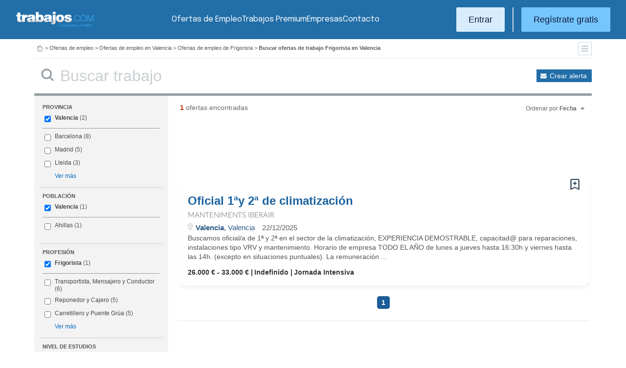

--- FILE ---
content_type: text/html; charset=UTF-8
request_url: https://www.trabajos.com/ofertas-empleo/frigorista/valencia/valencia
body_size: 10498
content:
<!DOCTYPE html PUBLIC "-//W3C//DTD XHTML 1.0 Transitional//EN" "http://www.w3.org/TR/xhtml1/DTD/xhtml1-transitional.dtd"><html xmlns="http://www.w3.org/1999/xhtml" lang="es"><head><title>Ofertas de Empleo de Frigorista en Valencia (Valencia) - Trabajos.com</title><meta http-equiv="Content-Type" content="text/html; charset=utf-8" /><meta name="description" content="Ofertas de trabajo de Frigorista en Valencia (Valencia). Encuentra el empleo de Frigorista en Valencia (Valencia) que estás buscando en Trabajos.com" /><meta name="keywords" content="ofertas trabajo  Frigorista  en Valencia Valencia, ofertas empleo  Frigorista  en Valencia Valencia, bolsa trabajo  Frigorista  en Valencia Valencia, bolsa empleo  Frigorista  en Valencia Valencia, buscar trabajo  Frigorista  en Valencia Valencia" /><meta name="apple-itunes-app" content="app-id=516317735" /><meta property="fb:admins" content="550580406" /><meta property="fb:admins" content="1379411340" /><meta property="fb:admins" content="100010285996518" /><meta http-equiv="Content-Language" content="es"/><meta name="Distribution" content="global"/><meta name="referrer" content="always" /><link rel="shortcut icon" href="/favicon.ico" /><link rel="stylesheet" href="/css/theme/jquery-ui.css?366" type="text/css" media="screen" /><link rel="manifest" href="/firebase/manifest.json"><!-- Start VWO Async SmartCode --><link rel="preconnect" href="https://dev.visualwebsiteoptimizer.com" /><script type='text/javascript' id='vwoCode'>window._vwo_code || (function() {var account_id=969587,version=2.1,settings_tolerance=2000,hide_element='body',hide_element_style = 'opacity:0 !important;filter:alpha(opacity=0) !important;background:none !important;transition:none !important;',/* DO NOT EDIT BELOW THIS LINE */f=false,w=window,d=document,v=d.querySelector('#vwoCode'),cK='_vwo_'+account_id+'_settings',cc={};try{var c=JSON.parse(localStorage.getItem('_vwo_'+account_id+'_config'));cc=c&&typeof c==='object'?c:{}}catch(e){}var stT=cc.stT==='session'?w.sessionStorage:w.localStorage;code={nonce:v&&v.nonce,use_existing_jquery:function(){return typeof use_existing_jquery!=='undefined'?use_existing_jquery:undefined},library_tolerance:function(){return typeof library_tolerance!=='undefined'?library_tolerance:undefined},settings_tolerance:function(){return cc.sT||settings_tolerance},hide_element_style:function(){return'{'+(cc.hES||hide_element_style)+'}'},hide_element:function(){if(performance.getEntriesByName('first-contentful-paint')[0]){return''}return typeof cc.hE==='string'?cc.hE:hide_element},getVersion:function(){return version},finish:function(e){if(!f){f=true;var t=d.getElementById('_vis_opt_path_hides');if(t)t.parentNode.removeChild(t);if(e)(new Image).src='https://dev.visualwebsiteoptimizer.com/ee.gif?a='+account_id+e}},finished:function(){return f},addScript:function(e){var t=d.createElement('script');t.type='text/javascript';if(e.src){t.src=e.src}else{t.text=e.text}v&&t.setAttribute('nonce',v.nonce);d.getElementsByTagName('head')[0].appendChild(t)},load:function(e,t){var n=this.getSettings(),i=d.createElement('script'),r=this;t=t||{};if(n){i.textContent=n;d.getElementsByTagName('head')[0].appendChild(i);if(!w.VWO||VWO.caE){stT.removeItem(cK);r.load(e)}}else{var o=new XMLHttpRequest;o.open('GET',e,true);o.withCredentials=!t.dSC;o.responseType=t.responseType||'text';o.onload=function(){if(t.onloadCb){return t.onloadCb(o,e)}if(o.status===200||o.status===304){_vwo_code.addScript({text:o.responseText})}else{_vwo_code.finish('&e=loading_failure:'+e)}};o.onerror=function(){if(t.onerrorCb){return t.onerrorCb(e)}_vwo_code.finish('&e=loading_failure:'+e)};o.send()}},getSettings:function(){try{var e=stT.getItem(cK);if(!e){return}e=JSON.parse(e);if(Date.now()>e.e){stT.removeItem(cK);return}return e.s}catch(e){return}},init:function(){if(d.URL.indexOf('__vwo_disable__')>-1)return;var e=this.settings_tolerance();w._vwo_settings_timer=setTimeout(function(){_vwo_code.finish();stT.removeItem(cK)},e);var t;if(this.hide_element()!=='body'){t=d.createElement('style');var n=this.hide_element(),i=n?n+this.hide_element_style():'',r=d.getElementsByTagName('head')[0];t.setAttribute('id','_vis_opt_path_hides');v&&t.setAttribute('nonce',v.nonce);t.setAttribute('type','text/css');if(t.styleSheet)t.styleSheet.cssText=i;else t.appendChild(d.createTextNode(i));r.appendChild(t)}else{t=d.getElementsByTagName('head')[0];var i=d.createElement('div');i.style.cssText='z-index: 2147483647 !important;position: fixed !important;left: 0 !important;top: 0 !important;width: 100% !important;height: 100% !important;background: white !important;';i.setAttribute('id','_vis_opt_path_hides');i.classList.add('_vis_hide_layer');t.parentNode.insertBefore(i,t.nextSibling)}var o=window._vis_opt_url||d.URL,s='https://dev.visualwebsiteoptimizer.com/j.php?a='+account_id+'&u='+encodeURIComponent(o)+'&vn='+version;if(w.location.search.indexOf('_vwo_xhr')!==-1){this.addScript({src:s})}else{this.load(s+'&x=true')}}};w._vwo_code=code;code.init();})();</script><!-- End VWO Async SmartCode --><script type="text/javascript">(function(i,s,o,g,r,a,m){i['GoogleAnalyticsObject']=r;i[r]=i[r]||function(){	(i[r].q=i[r].q||[]).push(arguments)},i[r].l=1*new Date();a=s.createElement(o),	m=s.getElementsByTagName(o)[0];a.async=1;a.src=g;m.parentNode.insertBefore(a,m)	})(window,document,'script','//www.google-analytics.com/analytics.js','ga');	ga('create', 'UA-152964-1', {'cookieDomain': 'trabajos.com','userId': ''});	ga('send', 'pageview');</script><!--include virtual="/empresa/ssi_script_hotjar.thtml" --><!-- Global site tag (gtag.js) - Google Ads: 1070656476 --><!--<script async src="https://www.googletagmanager.com/gtag/js?id=AW-1070656476"></script><script>window.dataLayer = window.dataLayer || [];
function gtag(){dataLayer.push(arguments);}
gtag('js', new Date());
gtag('config', 'AW-1070656476', {'allow_enhanced_conversions': true});</script>--><!--conversionRegistroEmpresas--><!-- Event snippet for Etiqueta de remarketing: remarketing page --><script> gtag('event', 'conversion', { 'send_to': 'AW-1070656476/i3qkCPT29QMQ3NfD_gM', 'aw_remarketing_only': true });</script><!-- New script for Google Analitycs 4 (GA4) --><script async src="https://www.googletagmanager.com/gtag/js?id=G-B8K8J061WJ"></script><script> window.dataLayer = window.dataLayer || []; function gtag(){dataLayer.push(arguments);} gtag('js', new Date()); gtag('config', 'G-B8K8J061WJ');</script><!-- New Script for Clearbit --><script type="text/javascript"> (function (d, u, h, s) { h = d.getElementsByTagName('head')[0]; s = d.createElement('script'); s.async = 1; s.src = u + new Date().getTime(); h.appendChild(s); } )(document, 'https://grow.clearbitjs.com/api/pixel.js?v=');</script><!-- Google Tag Manager --><script>(function(w,d,s,l,i){w[l]=w[l]||[];w[l].push({'gtm.start': new Date().getTime(),event:'gtm.js'});var f=d.getElementsByTagName(s)[0], j=d.createElement(s),dl=l!='dataLayer'?'&l='+l:'';j.async=true;j.src= 'https://www.googletagmanager.com/gtm.js?id='+i+dl;f.parentNode.insertBefore(j,f);
})(window,document,'script','dataLayer','GTM-W65KH6TZ');</script><!-- End Google Tag Manager --><link rel="canonical" href="https://www.trabajos.com/ofertas-empleo/frigorista/valencia/valencia" /><link rel="stylesheet" type="text/css" href="/css/layout.css?366" /><link rel="stylesheet" type="text/css" href="/css/layout-style.css?366" /><link rel="stylesheet" type="text/css" href="/css/estilos.css?366" /><!--#include virtual="/ssi_css_usuario.thtml" --><link rel="stylesheet" type="text/css" href="/css/es/pais.css?366" /><!-- Google tag (gtag.js) --><script async src="https://www.googletagmanager.com/gtag/js?id=AW-1070656476"></script><script> window.dataLayer = window.dataLayer || []; function gtag(){dataLayer.push(arguments);} gtag('js', new Date()); gtag('config', 'AW-1070656476'); </script></head><body><header><iframe id='acdf9837' name='acdf9837' src='//a.hspvst.com/delivery/afr.php?zoneid=22&amp;cb=INSERT_RANDOM_NUMBER_HERE' frameborder='0' scrolling='no' width="0" height="0" srtyle="display:none; visibility:hidden"></iframe><h1>Ofertas de Empleo de Frigorista en Valencia (Valencia)</h1><div class="container"><div class="header-wrapper"><div class="logo"><a href="https://www.trabajos.com/" id="cabLogo" title="Trabajos.com"><img src="/img/2014/logo-c.png" alt="Trabajos.com" class="logo" /></a><a href="https://www.trabajos.com/" id="cabLogoPre" aria-label="Trabajos.com"><img src="/img/2015/premium/logo-premium.png" alt="" class="logoPremium" width="100%" height="100%" /></a><a href="https://www.trabajos.com/" id="cabLogoPro" aria-label="Trabajos.com"><img src="/img/2015/premium/logo-profesional.png" alt="" class="logoProfesional" width="100%" height="100%" /></a></div><!--#include virtual="/ssi_cabecera_username.thtml" --><ul class="menu"><li class="ofertas"><a href="https://www.trabajos.com/ofertas-empleo/"  title="Ofertas de Trabajo" id="cabEmpleo">Ofertas de Empleo</a></li><li class="cursos"><a href="https://www.trabajos.com/premium/mejora-candidatura/?utm_source=trabajos&utm_medium=web&utm_campaign=LandingMejora"  id="cabPremium">Trabajos Premium</a></li><li class="empresas"><a href="https://www.trabajos.com/empresas/"  title="Publicar Ofertas Trabajo Gratis" id="cabEmpresas">Empresas</a></li><li class="contacto"><a href="https://www.trabajos.com/contacto/?contacto=HV_CONTACTO" id="cabEmpresas">Contacto</a></li></ul><div class="authentication"><a href="https://www.trabajos.com/acceso/" title="Entrar a Trabajos.com" rel="nofollow" class="btn btn-light">Entrar</a><hr class="separator separator-vertical" /><a href="https://www.trabajos.com/candidato/registro/" id="cabRegistrate" rel="nofollow" class="btn">Reg&iacute;strate gratis</a></div><span title="Menú" class="header-mobile-trigger"><img src="/img/2025/menu-trigger.svg" alt="Menu" /></span></div><div class="menu-mobile" id="menuMov"><span title="Menú" class="header-mobile-trigger"><img src="/img/2025/menu-trigger-close.svg" alt="Menu" /></span><div class="menu-mobile-logged"><!--#include virtual="/ssi_cabecera_username.thtml" --><!--#include virtual="/empresa/ssi_cabecera_empresa.thtml" --></div><ul class="list text-center"><li><a href="https://www.trabajos.com/ofertas/"  id="cabEmpleoMov">Ofertas de Empleo</a></li><li><a href="https://www.trabajos.com/premium/mejora-candidatura/?utm_source=trabajos&utm_medium=web&utm_campaign=LandingMejora"  id="cabPremiumMov">Trabajos Premium</a></li><li><a href="https://www.trabajos.com/empresas/"  id="cabEmpresasMov">Empresas</a></li><li><a href="https://www.trabajos.com/contacto/?contacto=HV_CONTACTO" id="cabEmpresas">Contacto</a></li></ul><div class="authentication"><a href="https://www.trabajos.com/acceso/" title="Entrar a Trabajos.com" rel="nofollow" class="btn btn-light">Entrar</a><hr class="separator" /><a href="https://www.trabajos.com/candidato/registro/" id="cabRegistrate" rel="nofollow" class="btn">Reg&iacute;strate</a></div></div></div><div class="print logoprint"><img src="/img/logo_trabajos.gif" alt="Trabajos.com" /></div></header><div class="main980nm pathruleta"><div id="path"><a href="https://www.trabajos.com/" title="Trabajos.com"><img src="/img/2014/ico_home.png" alt="Volver a la portada" width="100%" height="100%"/></a> &gt; <a href="https://www.trabajos.com/ofertas-empleo/" title="Ofertas de trabajo">Ofertas de empleo</a> &gt; 
<a href="https://www.trabajos.com/ofertas-empleo/valencia" title="Ofertas de trabajo en Valencia">Ofertas de empleo en Valencia</a> &gt; 
<a href="https://www.trabajos.com/ofertas-empleo/frigorista" title="Ofertas de trabajo de Frigorista">Ofertas de empleo de Frigorista</a> &gt; 
<strong>Buscar ofertas de trabajo Frigorista en Valencia</strong><div class="ruletainterior"><img src="/img/2014/icofiltros_min.png" id="pestanaFiltroBusqueda" class="icoFiltros" alt="Filtros" /></div> </div>
<!--#include virtual="/candidato/ssi_path_buscador.thtml" --><!--#include virtual="/ssi_path_vermas.thtml" --><!--#include virtual="/candidato/ssi_path_vermas.thtml" --></div><div id="filtrosBuscador" class="filtrosBuscador" style="display:none"><div id="opcionesBuscador" class="opcionesBuscador"><div id="contenidoFiltroProfesiones" class="filtrosItems"><div class="filtro-title"><a title="Buscar trabajo por profesiones" href="https://www.trabajos.com/profesiones/">Profesiones</a></div><ul><li><a title="Ofertas Trabajo Atención al cliente" href="https://www.trabajos.com/ofertas-empleo/atencion_al_cliente">Atención al cliente</a></li><li><a title="Ofertas Trabajo Comercial Ventas" href="https://www.trabajos.com/ofertas-empleo/comercial_ventas">Comercial y Ventas</a></li><li><a title="Ofertas Trabajo Contabilidad" href="https://www.trabajos.com/ofertas-empleo/contables">Contabilidad</a></li><li><a title="Ofertas Trabajo Educación, Magisterio y Pedagogía" href="https://www.trabajos.com/ofertas-empleo/educacion_magisterio_pedagogia">Educación, Magisterio y Pedagogía</a></li><li><a title="Ofertas Trabajo Gestión de Proyectos" href="https://www.trabajos.com/ofertas-empleo/gestion_de_proyectos">Gestión de Proyectos</a></li><li><a title="Ofertas Trabajo Hardware, Redes y Seguridad" href="https://www.trabajos.com/ofertas-empleo/hardware_redes_y_seguridad">Hardware, Redes y Seguridad</a></li><li><a title="Ofertas Trabajo Hosteleria, Camarero o Gobernante" href="https://www.trabajos.com/ofertas-empleo/hosteleria_camarero_gobernante">Hostelería: Camarero o Gobernante</a></li></ul><ul><li><a title="Ofertas Trabajo Consultoria" href="https://www.trabajos.com/ofertas-empleo/informatica_consultoria">Consultoría Informática</a></li><li><a title="Ofertas Trabajo Informatica" href="https://www.trabajos.com/ofertas-empleo/informatica_otros">Informática</a></li><li><a title="Ofertas Trabajo Programador Informatico" href="https://www.trabajos.com/ofertas-empleo/ingenieria_programador">Informática Programador</a></li><li><a title="Ofertas Trabajo Sistemas Informaticos" href="https://www.trabajos.com/ofertas-empleo/informatica_sistemas">Informática Sistemas</a></li><li><a title="Ofertas Trabajo Ingenieria Industrial" href="https://www.trabajos.com/ofertas-empleo/ingenieria_industrial">Ingeniería Industrial</a></li><li><a title="Ofertas Trabajo Ingenieria Telecomunicaciones" href="https://www.trabajos.com/ofertas-empleo/ingenieria_telecomunicaciones">Ingeniería Telecomunicaciones</a></li><li><a title="Ofertas Trabajo Operaciones Logísticas" href="https://www.trabajos.com/ofertas-empleo/logistica_operaciones">Operaciones Logísticas</a></li></ul><ul><li><a title="Ofertas Trabajo Marketing" href="https://www.trabajos.com/ofertas-empleo/marketing_mercadotecnia">Marketing</a></li><li><a title="Ofertas Trabajo Peluquería, Maquillaje y Estética" href="https://www.trabajos.com/ofertas-empleo/peluqueria_maquillaje_estheticienes">Peluquería, Maquillaje y Estetética</a></li><li><a title="Ofertas Trabajo Recepcionista" href="https://www.trabajos.com/ofertas-empleo/recepcionista">Recepcionista</a></li><li><a title="Ofertas Trabajo Recursos Humanos" href="https://www.trabajos.com/ofertas-empleo/recursos_humanos_personal">Recursos Humanos</a></li><li><a title="Ofertas Trabajo Secretaria Administración" href="https://www.trabajos.com/ofertas-empleo/secretaria_administracion">Secretaría y Administración</a></li><li><a title="Ofertas Trabajo Telefonista, Televenta y Encuestas" href="https://www.trabajos.com/ofertas-empleo/telefonistas_televenta_encuestas">Telefonistas, Televenta y Encuestas</a></li><li><a title="Ofertas Trabajo Dependientas" href="https://www.trabajos.com/ofertas-empleo/dependientas">Dependientas</a></li></ul></div><div id="contenidoFiltroProvincias" class="filtrosItems"><div class="filtro-title"><a title="Buscar Trabajo por Provincias" href="https://www.trabajos.com/provincias/">Provincias</a></div><ul><li><a title="Ofertas Trabajo Madrid" href="https://www.trabajos.com/ofertas-empleo/madrid">Madrid</a></li><li><a title="Ofertas Trabajo Barcelona" href="https://www.trabajos.com/ofertas-empleo/barcelona">Barcelona</a></li><li><a title="Ofertas Trabajo Valencia" href="https://www.trabajos.com/ofertas-empleo/valencia">Valencia</a></li><li><a title="Ofertas Trabajo Sevilla" href="https://www.trabajos.com/ofertas-empleo/sevilla">Sevilla</a></li><li><a title="Ofertas Trabajo Málaga" href="https://www.trabajos.com/ofertas-empleo/malaga">Málaga</a></li><li><a title="Ofertas Trabajo Alicante" href="https://www.trabajos.com/ofertas-empleo/alicante">Alicante</a></li><li><a title="Ofertas Trabajo Vizcaya/Bizkaia" href="https://www.trabajos.com/ofertas-empleo/bizkaia">Bizkaia</a></li></ul><ul><li><a title="Ofertas Trabajo A Coruña" href="https://www.trabajos.com/ofertas-empleo/a-coruna">A Coruña</a></li><li><a title="Ofertas Trabajo Guipuzcoa/Gipuzkoa" href="https://www.trabajos.com/ofertas-empleo/gipuzkoa">Gipuzkoa</a></li><li><a title="Ofertas Trabajo Murcia" href="https://www.trabajos.com/ofertas-empleo/murcia">Murcia</a></li><li><a title="Ofertas Trabajo Zaragoza" href="https://www.trabajos.com/ofertas-empleo/zaragoza">Zaragoza</a></li><li><a title="Ofertas Trabajo Asturias" href="https://www.trabajos.com/ofertas-empleo/asturias">Asturias</a></li><li><a title="Ofertas Trabajo Tarragona" href="https://www.trabajos.com/ofertas-empleo/tarragona">Tarragona</a></li><li><a title="Ofertas Trabajo Baleares" href="https://www.trabajos.com/ofertas-empleo/baleares">Baleares</a></li></ul><ul><li><a title="Ofertas Trabajo Girona" href="https://www.trabajos.com/ofertas-empleo/girona">Girona</a></li><li><a title="Ofertas Trabajo Pontevedra" href="https://www.trabajos.com/ofertas-empleo/pontevedra">Pontevedra</a></li><li><a title="Ofertas Trabajo Cádiz" href="https://www.trabajos.com/ofertas-empleo/cadiz">Cádiz</a></li><li><a title="Ofertas Trabajo Granada" href="https://www.trabajos.com/ofertas-empleo/granada">Granada</a></li><li><a title="Ofertas Trabajo Valladolid" href="https://www.trabajos.com/ofertas-empleo/valladolid">Valladolid</a></li><li><a title="Ofertas Trabajo Navarra" href="https://www.trabajos.com/ofertas-empleo/navarra">Navarra</a></li><li><a title="Ofertas Trabajo Cantabria" href="https://www.trabajos.com/ofertas-empleo/cantabria">Cantabria</a></li></ul></div></div></div><form id="BUSCADOR" name="BUSCADOR" method="GET" action="https://www.trabajos.com/ofertas-empleo/"><div class="main980nm"><div id="div-minitools" class="minitools"><a href="/ofertasporemail/alta/?idc=13&pais=100&provincia=1300&area=50&profesion=636" class="alerta" rel="nofollow" title="Recibir ofertas de trabajo por email">Crear alerta</a></div><div class="buscadorfull"><input type="hidden" id="idpais" name="IDPAIS" value="100" /><input type="image" src="/img/2014/ico_search.png" name="BUSCAR" value="Buscar" alt="Buscar" /><label for="cadena" class="sr-only">Buscar</label><input type="text" id="cadena" name="CADENA" class="liviano" value="" size="50" maxlength="100" placeholder="Buscar trabajo" /></div></div></form><div id="dialogCargando" style="display:none; text-align:center;padding-top:50px"><img src="/img/loading.gif" alt="Cargando" /></div><div id="div-cuerpo" class="main980nm"> <div class="buscadorfiltros"><div id="zona-filtros-visibles"> <div class="filtro_inner"><div class="filtro-title">Provincia</div><ul id="parte-seleccion-fpv" class="parte_seleccion"><li><label><input type="checkbox" name="FPV[]" class="aaaaaaaa" value="1300" id="checkbox-FPV-1300" data-descripcion="Valencia" CHECKED><a href="https://www.trabajos.com/ofertas-empleo/frigorista/valencia" title="Ofertas de Empleo de Frigorista en Valencia" id="enlace-FPV-1300">Valencia</a><span> (2)</span></label></li></ul><ul id="parte-visible-fpv" ><li><label><input type="checkbox" name="FPV[]" class="aaaaaaaa" value="1105" id="checkbox-FPV-1105" data-descripcion="Barcelona" ><a href="https://www.trabajos.com/ofertas-empleo/frigorista/barcelona" title="Ofertas de Empleo de Frigorista en Barcelona" id="enlace-FPV-1105">Barcelona</a><span> (8)</span></label></li><li><label><input type="checkbox" name="FPV[]" class="aaaaaaaa" value="1220" id="checkbox-FPV-1220" data-descripcion="Madrid" ><a href="https://www.trabajos.com/ofertas-empleo/frigorista/madrid" title="Ofertas de Empleo de Frigorista en Madrid" id="enlace-FPV-1220">Madrid</a><span> (5)</span></label></li><li><label><input type="checkbox" name="FPV[]" class="aaaaaaaa" value="1210" id="checkbox-FPV-1210" data-descripcion="Lleida" ><a href="https://www.trabajos.com/ofertas-empleo/frigorista/lleida" title="Ofertas de Empleo de Frigorista en Lleida" id="enlace-FPV-1210">Lleida</a><span> (3)</span></label></li></ul><ul id="parte-oculta-fpv" hidden><li><label><input type="checkbox" name="FPV[]" class="aaaaaaaa" value="1075" id="checkbox-FPV-1075" data-descripcion="Alicante" ><a href="https://www.trabajos.com/ofertas-empleo/frigorista/alicante" title="Ofertas de Empleo de Frigorista en Alicante" id="enlace-FPV-1075">Alicante</a><span> (1)</span></label></li><li><label><input type="checkbox" name="FPV[]" class="aaaaaaaa" value="1085" id="checkbox-FPV-1085" data-descripcion="Asturias" ><a href="https://www.trabajos.com/ofertas-empleo/frigorista/asturias" title="Ofertas de Empleo de Frigorista en Asturias" id="enlace-FPV-1085">Asturias</a><span> (1)</span></label></li><li><label><input type="checkbox" name="FPV[]" class="aaaaaaaa" value="1100" id="checkbox-FPV-1100" data-descripcion="Baleares" ><a href="https://www.trabajos.com/ofertas-empleo/frigorista/baleares" title="Ofertas de Empleo de Frigorista en Baleares" id="enlace-FPV-1100">Baleares</a><span> (2)</span></label></li><li><label><input type="checkbox" name="FPV[]" class="aaaaaaaa" value="1105" id="checkbox-FPV-1105" data-descripcion="Barcelona" ><a href="https://www.trabajos.com/ofertas-empleo/frigorista/barcelona" title="Ofertas de Empleo de Frigorista en Barcelona" id="enlace-FPV-1105">Barcelona</a><span> (8)</span></label></li><li><label><input type="checkbox" name="FPV[]" class="aaaaaaaa" value="1185" id="checkbox-FPV-1185" data-descripcion="Huesca" ><a href="https://www.trabajos.com/ofertas-empleo/frigorista/huesca" title="Ofertas de Empleo de Frigorista en Huesca" id="enlace-FPV-1185">Huesca</a><span> (1)</span></label></li><li><label><input type="checkbox" name="FPV[]" class="aaaaaaaa" value="1190" id="checkbox-FPV-1190" data-descripcion="Jaén" ><a href="https://www.trabajos.com/ofertas-empleo/frigorista/jaen" title="Ofertas de Empleo de Frigorista en Jaén" id="enlace-FPV-1190">Jaén</a><span> (1)</span></label></li><li><label><input type="checkbox" name="FPV[]" class="aaaaaaaa" value="1200" id="checkbox-FPV-1200" data-descripcion="Las Palmas" ><a href="https://www.trabajos.com/ofertas-empleo/frigorista/las-palmas" title="Ofertas de Empleo de Frigorista en Las Palmas" id="enlace-FPV-1200">Las Palmas</a><span> (1)</span></label></li><li><label><input type="checkbox" name="FPV[]" class="aaaaaaaa" value="1210" id="checkbox-FPV-1210" data-descripcion="Lleida" ><a href="https://www.trabajos.com/ofertas-empleo/frigorista/lleida" title="Ofertas de Empleo de Frigorista en Lleida" id="enlace-FPV-1210">Lleida</a><span> (3)</span></label></li><li><label><input type="checkbox" name="FPV[]" class="aaaaaaaa" value="1220" id="checkbox-FPV-1220" data-descripcion="Madrid" ><a href="https://www.trabajos.com/ofertas-empleo/frigorista/madrid" title="Ofertas de Empleo de Frigorista en Madrid" id="enlace-FPV-1220">Madrid</a><span> (5)</span></label></li><li><label><input type="checkbox" name="FPV[]" class="aaaaaaaa" value="1225" id="checkbox-FPV-1225" data-descripcion="Málaga" ><a href="https://www.trabajos.com/ofertas-empleo/frigorista/malaga" title="Ofertas de Empleo de Frigorista en Málaga" id="enlace-FPV-1225">Málaga</a><span> (1)</span></label></li><li><label><input type="checkbox" name="FPV[]" class="aaaaaaaa" value="1265" id="checkbox-FPV-1265" data-descripcion="S.C. Tenerife" ><a href="https://www.trabajos.com/ofertas-empleo/frigorista/tenerife" title="Ofertas de Empleo de Frigorista en S.C. Tenerife" id="enlace-FPV-1265">S.C. Tenerife</a><span> (1)</span></label></li><li><label><input type="checkbox" name="FPV[]" class="aaaaaaaa" value="1275" id="checkbox-FPV-1275" data-descripcion="Sevilla" ><a href="https://www.trabajos.com/ofertas-empleo/frigorista/sevilla" title="Ofertas de Empleo de Frigorista en Sevilla" id="enlace-FPV-1275">Sevilla</a><span> (1)</span></label></li><li><label><input type="checkbox" name="FPV[]" class="aaaaaaaa" value="1285" id="checkbox-FPV-1285" data-descripcion="Tarragona" ><a href="https://www.trabajos.com/ofertas-empleo/frigorista/tarragona" title="Ofertas de Empleo de Frigorista en Tarragona" id="enlace-FPV-1285">Tarragona</a><span> (1)</span></label></li><li><label><input type="checkbox" name="FPV[]" class="aaaaaaaa" value="1305" id="checkbox-FPV-1305" data-descripcion="Valladolid" ><a href="https://www.trabajos.com/ofertas-empleo/frigorista/valladolid" title="Ofertas de Empleo de Frigorista en Valladolid" id="enlace-FPV-1305">Valladolid</a><span> (1)</span></label></li><li><label><input type="checkbox" name="FPV[]" class="aaaaaaaa" value="1315" id="checkbox-FPV-1315" data-descripcion="Zaragoza" ><a href="https://www.trabajos.com/ofertas-empleo/frigorista/zaragoza" title="Ofertas de Empleo de Frigorista en Zaragoza" id="enlace-FPV-1315">Zaragoza</a><span> (2)</span></label></li></ul><a href="#" id="masmenos-fpv" class="masfiltro">Ver más</a><input type="hidden" id="mostrar-todas-fpv" name="MT-FPV" value="NO"></div><div class="filtro_inner"><div class="filtro-title">Población</div><ul id="parte-seleccion-fpb" class="parte_seleccion"><li><label><input type="checkbox" name="FPB[]" class="aaaaaaaa" value="27837" id="checkbox-FPB-27837" data-descripcion="Valencia" CHECKED><a href="https://www.trabajos.com/ofertas-empleo/frigorista/valencia/valencia" title="Ofertas de Empleo de Frigorista en Valencia (Valencia)" id="enlace-FPB-27837">Valencia</a><span> (1)</span></label></li></ul><ul id="parte-visible-fpb" ><li><label><input type="checkbox" name="FPB[]" class="aaaaaaaa" value="27914" id="checkbox-FPB-27914" data-descripcion="Ahillas" ><a href="https://www.trabajos.com/ofertas-empleo/frigorista/valencia/ahillas" title="Ofertas de Empleo de Frigorista en Ahillas (Valencia)" id="enlace-FPB-27914">Ahillas</a><span> (1)</span></label></li></ul><ul id="parte-oculta-fpb" hidden></ul><input type="hidden" id="mostrar-todas-fpb" name="MT-FPB" value="NO"></div><div class="filtro_inner"><div class="filtro-title">Profesión</div><ul id="parte-seleccion-fpf" class="parte_seleccion"><li><label><input type="checkbox" name="FPF[]" class="aaaaaaaa" value="636" id="checkbox-FPF-636" data-descripcion="Frigorista" CHECKED><a href="https://www.trabajos.com/ofertas-empleo/frigorista/valencia/valencia" title="Ofertas de Empleo de Frigorista en Valencia (Valencia)" id="enlace-FPF-636">Frigorista</a><span> (1)</span></label></li></ul><ul id="parte-visible-fpf" ><li><label><input type="checkbox" name="FPF[]" class="aaaaaaaa" value="525" id="checkbox-FPF-525" data-descripcion="Transportista, Mensajero y Conductor" ><a href="https://www.trabajos.com/ofertas-empleo/transporte_mensajeria/valencia/valencia" title="Ofertas de Empleo de Transportista, Mensajero y Conductor en Valencia (Valencia)" id="enlace-FPF-525">Transportista, Mensajero y Conductor</a><span> (6)</span></label></li><li><label><input type="checkbox" name="FPF[]" class="aaaaaaaa" value="603" id="checkbox-FPF-603" data-descripcion="Reponedor y Cajero" ><a href="https://www.trabajos.com/ofertas-empleo/reponedores_almacen/valencia/valencia" title="Ofertas de Empleo de Reponedor y Cajero en Valencia (Valencia)" id="enlace-FPF-603">Reponedor y Cajero</a><span> (5)</span></label></li><li><label><input type="checkbox" name="FPF[]" class="aaaaaaaa" value="602" id="checkbox-FPF-602" data-descripcion="Carretillero y Puente Grúa" ><a href="https://www.trabajos.com/ofertas-empleo/carretillero/valencia/valencia" title="Ofertas de Empleo de Carretillero y Puente Grúa en Valencia (Valencia)" id="enlace-FPF-602">Carretillero y Puente Grúa</a><span> (5)</span></label></li></ul><ul id="parte-oculta-fpf" hidden><li><label><input type="checkbox" name="FPF[]" class="aaaaaaaa" value="580" id="checkbox-FPF-580" data-descripcion="Agricultura y Jardinería" ><a href="https://www.trabajos.com/ofertas-empleo/agricultura_y_jardineria/valencia/valencia" title="Ofertas de Empleo de Agricultura y Jardinería en Valencia (Valencia)" id="enlace-FPF-580">Agricultura y Jardinería</a><span> (1)</span></label></li><li><label><input type="checkbox" name="FPF[]" class="aaaaaaaa" value="5" id="checkbox-FPF-5" data-descripcion="Albañil y Oficios de la Construcción" ><a href="https://www.trabajos.com/ofertas-empleo/albanil_construccion/valencia/valencia" title="Ofertas de Empleo de Albañil y Oficios de la Construcción en Valencia (Valencia)" id="enlace-FPF-5">Albañil y Oficios de la Construcción</a><span> (1)</span></label></li><li><label><input type="checkbox" name="FPF[]" class="aaaaaaaa" value="65" id="checkbox-FPF-65" data-descripcion="Automoción, Carrocería, Chapistería" ><a href="https://www.trabajos.com/ofertas-empleo/carroceria_chapisteria/valencia/valencia" title="Ofertas de Empleo de Automoción, Carrocería, Chapistería en Valencia (Valencia)" id="enlace-FPF-65">Automoción, Carrocería, Chapistería</a><span> (2)</span></label></li><li><label><input type="checkbox" name="FPF[]" class="aaaaaaaa" value="656" id="checkbox-FPF-656" data-descripcion="Ayudante de Cocina" ><a href="https://www.trabajos.com/ofertas-empleo/ayudante-office/valencia/valencia" title="Ofertas de Empleo de Ayudante de Cocina en Valencia (Valencia)" id="enlace-FPF-656">Ayudante de Cocina</a><span> (1)</span></label></li><li><label><input type="checkbox" name="FPF[]" class="aaaaaaaa" value="669" id="checkbox-FPF-669" data-descripcion="Camarera de Piso" ><a href="https://www.trabajos.com/ofertas-empleo/camarera_de_piso/valencia/valencia" title="Ofertas de Empleo de Camarera de Piso en Valencia (Valencia)" id="enlace-FPF-669">Camarera de Piso</a><span> (4)</span></label></li><li><label><input type="checkbox" name="FPF[]" class="aaaaaaaa" value="60" id="checkbox-FPF-60" data-descripcion="Carpintería" ><a href="https://www.trabajos.com/ofertas-empleo/carpinteria/valencia/valencia" title="Ofertas de Empleo de Carpintería en Valencia (Valencia)" id="enlace-FPF-60">Carpintería</a><span> (2)</span></label></li><li><label><input type="checkbox" name="FPF[]" class="aaaaaaaa" value="602" id="checkbox-FPF-602" data-descripcion="Carretillero y Puente Grúa" ><a href="https://www.trabajos.com/ofertas-empleo/carretillero/valencia/valencia" title="Ofertas de Empleo de Carretillero y Puente Grúa en Valencia (Valencia)" id="enlace-FPF-602">Carretillero y Puente Grúa</a><span> (5)</span></label></li><li><label><input type="checkbox" name="FPF[]" class="aaaaaaaa" value="310" id="checkbox-FPF-310" data-descripcion="Cocinero y Chef" ><a href="https://www.trabajos.com/ofertas-empleo/hosteleria_cocineros/valencia/valencia" title="Ofertas de Empleo de Cocinero y Chef en Valencia (Valencia)" id="enlace-FPF-310">Cocinero y Chef</a><span> (3)</span></label></li><li><label><input type="checkbox" name="FPF[]" class="aaaaaaaa" value="535" id="checkbox-FPF-535" data-descripcion="Comercial Sector Automoción" ><a href="https://www.trabajos.com/ofertas-empleo/comerciales_automocion/valencia/valencia" title="Ofertas de Empleo de Comercial Sector Automoción en Valencia (Valencia)" id="enlace-FPF-535">Comercial Sector Automoción</a><span> (1)</span></label></li><li><label><input type="checkbox" name="FPF[]" class="aaaaaaaa" value="538" id="checkbox-FPF-538" data-descripcion="Comercial Sector Industria" ><a href="https://www.trabajos.com/ofertas-empleo/comerciales_industria/valencia/valencia" title="Ofertas de Empleo de Comercial Sector Industria en Valencia (Valencia)" id="enlace-FPF-538">Comercial Sector Industria</a><span> (3)</span></label></li><li><label><input type="checkbox" name="FPF[]" class="aaaaaaaa" value="540" id="checkbox-FPF-540" data-descripcion="Comercial Sector Inmobiliaria" ><a href="https://www.trabajos.com/ofertas-empleo/comercial_inmobiliaria_construccion/valencia/valencia" title="Ofertas de Empleo de Comercial Sector Inmobiliaria en Valencia (Valencia)" id="enlace-FPF-540">Comercial Sector Inmobiliaria</a><span> (1)</span></label></li><li><label><input type="checkbox" name="FPF[]" class="aaaaaaaa" value="542" id="checkbox-FPF-542" data-descripcion="Comercial Sector Sanitario" ><a href="https://www.trabajos.com/ofertas-empleo/comerciales_salud/valencia/valencia" title="Ofertas de Empleo de Comercial Sector Sanitario en Valencia (Valencia)" id="enlace-FPF-542">Comercial Sector Sanitario</a><span> (1)</span></label></li><li><label><input type="checkbox" name="FPF[]" class="aaaaaaaa" value="490" id="checkbox-FPF-490" data-descripcion="Comercial Sector Seguros" ><a href="https://www.trabajos.com/ofertas-empleo/comercial_seguros/valencia/valencia" title="Ofertas de Empleo de Comercial Sector Seguros en Valencia (Valencia)" id="enlace-FPF-490">Comercial Sector Seguros</a><span> (1)</span></label></li><li><label><input type="checkbox" name="FPF[]" class="aaaaaaaa" value="670" id="checkbox-FPF-670" data-descripcion="Comercial Sector Telefonía" ><a href="https://www.trabajos.com/ofertas-empleo/comercial_sector_telefonia/valencia/valencia" title="Ofertas de Empleo de Comercial Sector Telefonía en Valencia (Valencia)" id="enlace-FPF-670">Comercial Sector Telefonía</a><span> (1)</span></label></li><li><label><input type="checkbox" name="FPF[]" class="aaaaaaaa" value="80" id="checkbox-FPF-80" data-descripcion="Comercial y Ventas" ><a href="https://www.trabajos.com/ofertas-empleo/comercial_ventas/valencia/valencia" title="Ofertas de Empleo de Comercial y Ventas en Valencia (Valencia)" id="enlace-FPF-80">Comercial y Ventas</a><span> (1)</span></label></li><li><label><input type="checkbox" name="FPF[]" class="aaaaaaaa" value="485" id="checkbox-FPF-485" data-descripcion="Conserje, Seguridad y Control de Accesos" ><a href="https://www.trabajos.com/ofertas-empleo/seguridad_vigilancia_investigacion_privada/valencia/valencia" title="Ofertas de Empleo de Conserje, Seguridad y Control de Accesos en Valencia (Valencia)" id="enlace-FPF-485">Conserje, Seguridad y Control de Accesos</a><span> (1)</span></label></li><li><label><input type="checkbox" name="FPF[]" class="aaaaaaaa" value="175" id="checkbox-FPF-175" data-descripcion="Educación Física" ><a href="https://www.trabajos.com/ofertas-empleo/educacion_fisica/valencia/valencia" title="Ofertas de Empleo de Educación Física en Valencia (Valencia)" id="enlace-FPF-175">Educación Física</a><span> (1)</span></label></li><li><label><input type="checkbox" name="FPF[]" class="aaaaaaaa" value="170" id="checkbox-FPF-170" data-descripcion="Educación, Magisterio y Pedagogía" ><a href="https://www.trabajos.com/ofertas-empleo/educacion_magisterio_pedagogia/valencia/valencia" title="Ofertas de Empleo de Educación, Magisterio y Pedagogía en Valencia (Valencia)" id="enlace-FPF-170">Educación, Magisterio y Pedagogía</a><span> (1)</span></label></li><li><label><input type="checkbox" name="FPF[]" class="aaaaaaaa" value="180" id="checkbox-FPF-180" data-descripcion="Electricista" ><a href="https://www.trabajos.com/ofertas-empleo/electricista/valencia/valencia" title="Ofertas de Empleo de Electricista en Valencia (Valencia)" id="enlace-FPF-180">Electricista</a><span> (1)</span></label></li><li><label><input type="checkbox" name="FPF[]" class="aaaaaaaa" value="665" id="checkbox-FPF-665" data-descripcion="Electromecánica" ><a href="https://www.trabajos.com/ofertas-empleo/electromecanica/valencia/valencia" title="Ofertas de Empleo de Electromecánica en Valencia (Valencia)" id="enlace-FPF-665">Electromecánica</a><span> (1)</span></label></li><li><label><input type="checkbox" name="FPF[]" class="aaaaaaaa" value="657" id="checkbox-FPF-657" data-descripcion="Gestión Hoteles y Alojamientos" ><a href="https://www.trabajos.com/ofertas-empleo/gestion-hoteles-alojamientos/valencia/valencia" title="Ofertas de Empleo de Gestión Hoteles y Alojamientos en Valencia (Valencia)" id="enlace-FPF-657">Gestión Hoteles y Alojamientos</a><span> (1)</span></label></li><li><label><input type="checkbox" name="FPF[]" class="aaaaaaaa" value="352" id="checkbox-FPF-352" data-descripcion="Ingeniería Agrónoma y de Montes" ><a href="https://www.trabajos.com/ofertas-empleo/ingenieria_agronomo/valencia/valencia" title="Ofertas de Empleo de Ingeniería Agrónoma y de Montes en Valencia (Valencia)" id="enlace-FPF-352">Ingeniería Agrónoma y de Montes</a><span> (1)</span></label></li><li><label><input type="checkbox" name="FPF[]" class="aaaaaaaa" value="362" id="checkbox-FPF-362" data-descripcion="Ingeniería Mecánica" ><a href="https://www.trabajos.com/ofertas-empleo/ingenieria_mecanico/valencia/valencia" title="Ofertas de Empleo de Ingeniería Mecánica en Valencia (Valencia)" id="enlace-FPF-362">Ingeniería Mecánica</a><span> (1)</span></label></li><li><label><input type="checkbox" name="FPF[]" class="aaaaaaaa" value="577" id="checkbox-FPF-577" data-descripcion="Limpieza" ><a href="https://www.trabajos.com/ofertas-empleo/limpieza/valencia/valencia" title="Ofertas de Empleo de Limpieza en Valencia (Valencia)" id="enlace-FPF-577">Limpieza</a><span> (4)</span></label></li><li><label><input type="checkbox" name="FPF[]" class="aaaaaaaa" value="655" id="checkbox-FPF-655" data-descripcion="Manipulador y Operario de Montaje" ><a href="https://www.trabajos.com/ofertas-empleo/manipulador-operario/valencia/valencia" title="Ofertas de Empleo de Manipulador y Operario de Montaje en Valencia (Valencia)" id="enlace-FPF-655">Manipulador y Operario de Montaje</a><span> (4)</span></label></li><li><label><input type="checkbox" name="FPF[]" class="aaaaaaaa" value="639" id="checkbox-FPF-639" data-descripcion="Mantenimiento" ><a href="https://www.trabajos.com/ofertas-empleo/mantenimiento/valencia/valencia" title="Ofertas de Empleo de Mantenimiento en Valencia (Valencia)" id="enlace-FPF-639">Mantenimiento</a><span> (2)</span></label></li><li><label><input type="checkbox" name="FPF[]" class="aaaaaaaa" value="390" id="checkbox-FPF-390" data-descripcion="Marinería y Estibación" ><a href="https://www.trabajos.com/ofertas-empleo/marina_marineria_estibacion/valencia/valencia" title="Ofertas de Empleo de Marinería y Estibación en Valencia (Valencia)" id="enlace-FPF-390">Marinería y Estibación</a><span> (1)</span></label></li><li><label><input type="checkbox" name="FPF[]" class="aaaaaaaa" value="641" id="checkbox-FPF-641" data-descripcion="Operario de Producción" ><a href="https://www.trabajos.com/ofertas-empleo/operario-produccion/valencia/valencia" title="Ofertas de Empleo de Operario de Producción en Valencia (Valencia)" id="enlace-FPF-641">Operario de Producción</a><span> (3)</span></label></li><li><label><input type="checkbox" name="FPF[]" class="aaaaaaaa" value="593" id="checkbox-FPF-593" data-descripcion="Prevención y Riesgos Laborales" ><a href="https://www.trabajos.com/ofertas-empleo/prevencion_y_riesgos_laborales/valencia/valencia" title="Ofertas de Empleo de Prevención y Riesgos Laborales en Valencia (Valencia)" id="enlace-FPF-593">Prevención y Riesgos Laborales</a><span> (2)</span></label></li><li><label><input type="checkbox" name="FPF[]" class="aaaaaaaa" value="335" id="checkbox-FPF-335" data-descripcion="Programación" ><a href="https://www.trabajos.com/ofertas-empleo/informatica_programador/valencia/valencia" title="Ofertas de Empleo de Programación en Valencia (Valencia)" id="enlace-FPF-335">Programación</a><span> (1)</span></label></li><li><label><input type="checkbox" name="FPF[]" class="aaaaaaaa" value="596" id="checkbox-FPF-596" data-descripcion="Relaciones Laborales" ><a href="https://www.trabajos.com/ofertas-empleo/relaciones_laborales/valencia/valencia" title="Ofertas de Empleo de Relaciones Laborales en Valencia (Valencia)" id="enlace-FPF-596">Relaciones Laborales</a><span> (1)</span></label></li><li><label><input type="checkbox" name="FPF[]" class="aaaaaaaa" value="603" id="checkbox-FPF-603" data-descripcion="Reponedor y Cajero" ><a href="https://www.trabajos.com/ofertas-empleo/reponedores_almacen/valencia/valencia" title="Ofertas de Empleo de Reponedor y Cajero en Valencia (Valencia)" id="enlace-FPF-603">Reponedor y Cajero</a><span> (5)</span></label></li><li><label><input type="checkbox" name="FPF[]" class="aaaaaaaa" value="658" id="checkbox-FPF-658" data-descripcion="Repostería y Pastelería" ><a href="https://www.trabajos.com/ofertas-empleo/reposteria-pasteleria/valencia/valencia" title="Ofertas de Empleo de Repostería y Pastelería en Valencia (Valencia)" id="enlace-FPF-658">Repostería y Pastelería</a><span> (2)</span></label></li><li><label><input type="checkbox" name="FPF[]" class="aaaaaaaa" value="525" id="checkbox-FPF-525" data-descripcion="Transportista, Mensajero y Conductor" ><a href="https://www.trabajos.com/ofertas-empleo/transporte_mensajeria/valencia/valencia" title="Ofertas de Empleo de Transportista, Mensajero y Conductor en Valencia (Valencia)" id="enlace-FPF-525">Transportista, Mensajero y Conductor</a><span> (6)</span></label></li></ul><a href="#" id="masmenos-fpf" class="masfiltro">Ver más</a><input type="hidden" id="mostrar-todas-fpf" name="MT-FPF" value="NO"></div><div class="filtro_inner"><div class="filtro-title">Nivel de Estudios</div><ul id="parte-seleccion-fem" class=""></ul><ul id="parte-visible-fem" ><li class="solounitem"><input type="checkbox" name="FEM[]" value="10" id="checkbox-FEM-10" data-descripcion="Enseñanza Reglada" disabled /><label for="checkbox-FEM-10">Enseñanza Reglada <span> (1)</span></label></li></ul><ul id="parte-oculta-fem" hidden></ul><input type="hidden" id="mostrar-todas-fem" name="MT-FEM" value="NO"></div><div class="filtro_inner"><div class="filtro-title">Jornada Laboral</div><ul id="parte-seleccion-fjl" class=""></ul><ul id="parte-visible-fjl" ><li class="solounitem"><input type="checkbox" name="FJL[]" value="116" id="checkbox-FJL-116" data-descripcion="Jornada Intensiva" disabled /><label for="checkbox-FJL-116">Jornada Intensiva <span> (1)</span></label></li></ul><ul id="parte-oculta-fjl" hidden></ul><input type="hidden" id="mostrar-todas-fjl" name="MT-FJL" value="NO"></div><div class="filtro_inner"><div class="filtro-title">Tipo de Contrato</div><ul id="parte-seleccion-ftc" class=""></ul><ul id="parte-visible-ftc" ><li class="solounitem"><input type="checkbox" name="FTC[]" value="119" id="checkbox-FTC-119" data-descripcion="Indefinido" disabled /><label for="checkbox-FTC-119">Indefinido <span> (1)</span></label></li></ul><ul id="parte-oculta-ftc" hidden></ul><input type="hidden" id="mostrar-todas-ftc" name="MT-FTC" value="NO"></div> </div><div id="zona-filtros-ocultos" hidden>  </div></div><span class="encontradas"><strong>1</strong> ofertas encontradas <!--#include virtual="/buscador/ssi_cadena.thtml" --></span><div class="relecontent "><div id="cmbrelevancia" class="relevancia"><p>Ordenar por <strong>Fecha</strong></p><div id="cpcmbrelevancia" class="combo-desplegado"><ul><li class=" disabled"><button type="button" id="ord-r" name="ORD_R" value="R" disabled>Relevancia</button></li><li class="relevanciaon"><button type="button" id="ord-f" name="ORD_F" value="F">Fecha (recientes)</button></li></ul><input type="hidden" id="ord" name="ORD" value="F"></div></div></div><div class="buscador2014"><!--#include virtual="/ssi_errores.thtml" --><!--#include virtual="/buscador/ssi_buscador_noresultados.thtml" --><script id='flying-scripts' type='text/javascript'>const loadScriptsTimer=setTimeout(loadScripts,5*1000);const userInteractionEvents=["mouseover","keydown","touchstart","touchmove","wheel"];userInteractionEvents.forEach(function(event){window.addEventListener(event,triggerScriptLoader,{passive:!0})});function triggerScriptLoader(){loadScripts();clearTimeout(loadScriptsTimer);userInteractionEvents.forEach(function(event){window.removeEventListener(event,triggerScriptLoader,{passive:!0})})}function loadScripts(){document.querySelectorAll("script,iframe[data-type='lazy']").forEach(function(elem){elem.setAttribute("src",elem.getAttribute("data-src"))})}</script><div id="adblock1"><script id='flying-scripts' type='text/javascript'>const loadScriptsTimer=setTimeout(loadScripts,5*1000);const userInteractionEvents=["mouseover","keydown","touchstart","touchmove","wheel"];userInteractionEvents.forEach(function(event){window.addEventListener(event,triggerScriptLoader,{passive:!0})});function triggerScriptLoader(){loadScripts();clearTimeout(loadScriptsTimer);userInteractionEvents.forEach(function(event){window.removeEventListener(event,triggerScriptLoader,{passive:!0})})}function loadScripts(){document.querySelectorAll("script,iframe[data-type='lazy']").forEach(function(elem){elem.setAttribute("src",elem.getAttribute("data-src"))})}</script><!--#include virtual="/candidato/ssi_script_adsense_336x280.thtml" --><div style="margin-left:16px;"><script data-ad-client='ca-pub-2657276457572938' data-src='https://pagead2.googlesyndication.com/pagead/js/adsbygoogle.js' data-type='lazy'></script><!--<script async src="https://pagead2.googlesyndication.com/pagead/js/adsbygoogle.js"></script>--><!--Trabajos.com 160x600--><ins class="adsbygoogle" style="display:inline-block;width:728px;height:90px" data-ad-client="ca-pub-2657276457572938" data-ad-slot="6989285341"></ins><script> (adsbygoogle = window.adsbygoogle || []).push({}); </script></div></div><div class="listado2014 card oferta"><div class="card-body"><div id="avisoOfertaGuardada1196449678" class="avisoOfGuardada" style="display:none;"></div><div id="guardarOfertaFavorita1196449678" data-usuario="0" data-oferta="1196449678" class="fav"></div><div id="litGuardarOfertaFavorita1196449678" class="fav_guardar">Guardar oferta</div><!--#include virtual="/ssi_listado_ico_favoritas_on.thtml" --><div class="title-block"><a href="https://www.trabajos.com/ofertas/1196449678/oficial-1-y-2-de-climatizacion/" class="oferta j4m_link" data-j4m_val="1196449678" title="Oferta Oficial 1ªy 2ª de climatización">Oficial 1ªy 2ª de climatización</a><div><p class=""></p></div></div><a href="/empresa/manteniments_iberair_slu" class="empresa" style="display: flex; align-content: center; align-items: center;"><span>Manteniments Iberair</span><!--#include virtual="/ssi_icono_empresa_activa_inactiva.thtml" --></a><div class="info-oferta"><span class="loc"><span class="location"><span><strong>Valencia</strong>, Valencia</span></span></span><span class="fecha">22/12/2025</span></div><p class="doextended"> Buscamos oficial/a de 1&ordf; y 2&ordf; en el sector de la climatizaci&oacute;n, EXPERIENCIA DEMOSTRABLE, capacitad@ para reparaciones, instalaciones tipo VRV y mantenimiento.    Horario de empresa TODO EL A&Ntilde;O de lunes a jueves hasta 16:30h y viernes hasta las 14h.    (excepto en situaciones puntuales).   

La remuneraci&oacute;n ...</p><p class="oi"><span class="salario">26.000 € - 33.000 €</span><span>Indefinido</span><span class="oilast">Jornada Intensiva</span></p></div></div><div id="adblock2"></div><div class="paginacion" id="paginacion"><span class="pag_numeradas"><span class="pag_aqui">1</span></span><!--el ssi que viene a continuacion es solo para la paginacion del adminisrador--><!--#include virtual="/ssi_cantidad_elementos.thtml" --></div><div style="margin-left:16px;"><script data-ad-client='ca-pub-2657276457572938' data-src='https://pagead2.googlesyndication.com/pagead/js/adsbygoogle.js' data-type='lazy'></script><!--<script async src="https://pagead2.googlesyndication.com/pagead/js/adsbygoogle.js"></script>--><!--Trabajos.com 160x600--><ins class="adsbygoogle" style="display:inline-block;width:728px;height:90px" data-ad-client="ca-pub-2657276457572938" data-ad-slot="6989285341"></ins><script> (adsbygoogle = window.adsbygoogle || []).push({}); </script></div><!--include virtual="/candidato/ssi_listado_ofertas_empleo_buscador.thtml" --></div></div><div id="dialogLogin"><!--#include virtual="/ssi_login.thtml" --><!--#include virtual="/ssi_registro.thtml" --><!--#include virtual="/ssi_hola.thtml" --></div><footer><div class="container footer-wrapper"><div class="footer-top"><div class="footer-top-logos"><img src="/img/2014/logo-c.png" alt="Trabajos.com" class="logo" /><div><a href="https://play.google.com/store/apps/details?id=com.trabajos&referrer=utm_source%3Dpie_web"><img src="/img/2016/ico_gplay.png" alt="Google Play" class="" /></a><a href="https://itunes.apple.com/es/app/apple-store/id516317735?pt=597523&ct=pie_web&mt=8"><img src="/img/2016/ico_ios.png" alt="App Store" class="" /></a></div></div><div class="footer-top-links"><ul class="list"><li><p class="text-big text-bold">Sobre nosotros</p></li><li><a class="text-light" href="https://www.trabajos.com/informacion/">Informaci&oacute;n</a></li><li><a class="text-light" href="https://www.trabajos.com/quienes-somos/" rel="nofollow">Qui&eacute;nes somos</a></li><li><a class="text-light" href="https://hispavista.trabajos.com/" rel="nofollow">Trabaja con nosotros</a></li><li><a class="text-light" href="https://blog.trabajos.com">Blog de Trabajos.com</a></li><li><a class="text-light" href="https://www.trabajos.com/contacto/?contacto=0" rel="nofollow">Cont&aacute;ctanos</a></li></ul><ul class="list"><li><p class="text-big text-bold">Ayuda</p></li><li><a class="text-light" href="https://www.trabajos.com/ayuda/">Ayuda</a></li><li><a class="text-light" href="https://www.trabajos.com/aviso-legal/" rel="nofollow">Aviso legal</a></li><li><a class="text-light" href="https://www.trabajos.com/condiciones-uso/" rel="nofollow">Condiciones de uso</a></li><li><a class="text-light" href="https://www.trabajos.com/politica-cookies/" rel="nofollow">Pol&iacute;tica de cookies</a></li><li><a class="text-light" href="https://www.trabajos.com/politica-privacidad/" rel="nofollow">Pol&iacute;tica de privacidad</a></li></ul></div></div><hr class="separator-horizontal" /><div class="footer-bottom"><p class="text-white opacity-50">Trabajos.com es una marca de Hispavista</p><div class="redes"><ul class="icosPie"><li><a href="https://www.facebook.com/trabajoscom" rel="me nofollow" title="Trabajos.com en Facebook" class="icosPieFb"></a></li><li><a href="https://www.twitter.com/trabajoscom/" rel="me nofollow" title="Trabajos.com en Twitter" class="icosPieTw"></a></li><li><a href="https://www.linkedin.com/company/trabajos-com" rel="me nofollow" title="Trabajos.com en LinkedIn" class="icosPieLi"></a></li></ul></div></div></div></footer><!-- Firebase --><script language="javascript" src="https://www.gstatic.com/firebasejs/4.1.1/firebase-app.js"></script><script language="javascript" src="https://www.gstatic.com/firebasejs/4.1.1/firebase-messaging.js"></script><script language="javascript" src="https://www.gstatic.com/firebasejs/4.4.0/firebase.js"></script><script language="javascript" src="/js/firebase/firebase-messaging-receive.min.js?366"></script><script language="javascript" src="/js/jquery.js?366"></script><script language="javascript" src="/js/ui/ui.jquery.js?366"></script><script type="text/javascript"> ga('set', 'dimension1', 'Anonimo'); ga('set', 'dimension2', 'Sin'); ga('set', 'dimension3', 'Sin'); ga('set', 'dimension4', 'No'); </script><script language="javascript" src="/js/jquery-plugins/mailcheck/mailcheck.min.js?366"></script><script language="javascript" src="/js/correctoremail.min.js?366"></script><script language="javascript" src="/js/cabecera.js?366"></script><script language="javascript" src="/js/login.min.js?366"></script><!-- IP: 18.223.109.12 - CODPAIS:240 --><!--include virtual="/ssi_pixel_mexads.thtml" --><img src="https://tags.w55c.net/rs?id=72dc6090d9f54b1c9b8cbd9cce68e6eb&t=homepage" /><script async src="https://t.hspvst.com/tracking.php?id=98&e=trabajos"></script></body><script type="text/javascript" src="/js/jquery-plugins/history.js?366"></script><script language="javascript" src="/js/buscadorFiltros.js?366"></script><script language="javascript" src="/js/profesiones.js?366"></script><script language="javascript" src="/js/listados.js?366"></script></html>